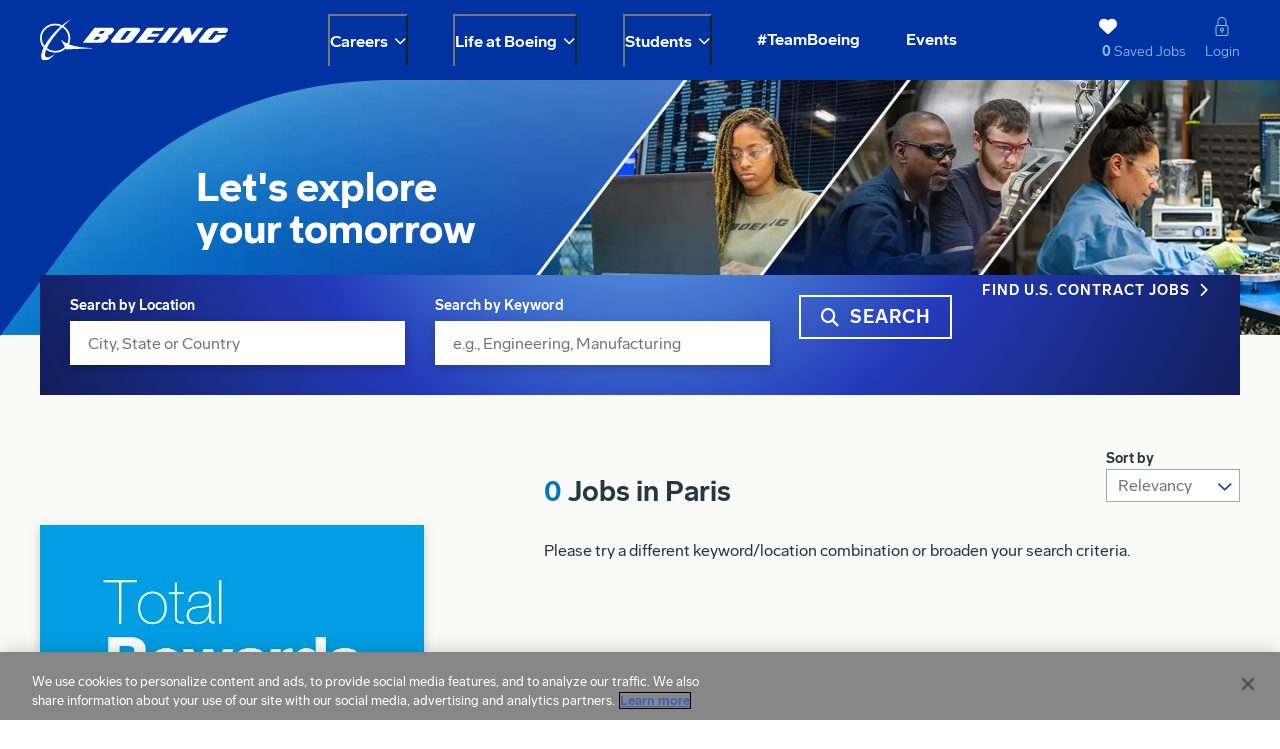

--- FILE ---
content_type: text/html; charset=utf-8
request_url: https://jobs.boeing.com/module/postmodule
body_size: 366
content:


    <div class="recently-viewed-job-list" data-recently-viewed-jobs="false" data-company-site-id="58479" data-ajax-url="//jobs.boeing.com/module/postmodule" data-module-name="Job List Tabs - Saved Job List" data-module-type="RecentlyViewedJobList" data-selector-name="recentlyviewedjoblist" data-content-type="UserSelected">
            <div class="recently-viewed-job-list__no-jobs-msg-container">
                <p class="recently-viewed-job-list__no-jobs-msg">No saved jobs.</p>
                <a class="recently-viewed-job-list__view-all-jobs-link" href="/search-jobs" data-custom-event="true" data-custom-category="Custom Event" data-custom-label="View all of our available opportunities">View all of our available opportunities</a>
            </div>
    </div>


--- FILE ---
content_type: application/x-javascript
request_url: https://tbcdn.talentbrew.com/company/185/js/58479-GST.min.js
body_size: 5835
content:
(function(){function r(){return $("#search-filters input, #search-filters select, #search-filters button").first()}function h(n){n.key!=="Tab"&&n.keyCode!==9||n.shiftKey||setTimeout(function(){r().trigger("focus")},0)}function c(n){n.key!=="Tab"&&n.keyCode!==9||n.shiftKey||setTimeout(function(){r().trigger("focus")},0)}function l(n){if((n.key==="Tab"||n.keyCode===9)&&n.shiftKey)setTimeout(function(){$("#filter-close-toggle").trigger("focus")},0);else return}function a(){var n=$("#filter-distance-radius");$("#filter-slideout-toggle").on("keydown",h);$("#filter-close-toggle").on("keydown",c);r().on("keydown",l)}function g(){$("#filter-slideout-toggle").off("keydown",h);$("#filter-close-toggle").off("keydown",c);r().off("keydown",l)}function nt(){$(document).ajaxStop(function(){a()})}function tt(n){document.cookie=n+"=; expires=Thu, 01 Jan 1970 00:00:00 UTC"}function v(){t.end.matches?setTimeout(function(){a()},0):(g(),tt("searchFilterOpen"))}function u(n){var t=n.length?n:$(document),i=t.find('.xpandable-toggle[aria-expanded="true"]');i.attr("aria-expanded","false")}function it(n){var t=$("#"+$(this).attr("aria-controls"));$(this).attr("aria-expanded")==="false"?(u($(this).closest(".xpandable")),$(this).attr("aria-expanded","true")):$(this).attr("aria-expanded","false");n.stopPropagation()}function rt(n){$(n.target).hasClass("xpandable-toggle")||$(n.target).parents(".xpandable-toggle").length||u($(n.target).closest(".xpandable"))}function ut(n){n.keyCode==27&&u($(".header-nav"))}function y(){$(".xpandable-toggle").on("click",it);$(document).on("click",rt);$(document).on("keydown",ut)}function ft(){$("#ats-description").length&&$("#ats-description").removeClass("show-less")}function p(){var i=$(".js-watch"),n=$(window).scrollTop(),t=n+$(window).height();i.length&&$.each(i,function(i,r){var e=$(r).attr("data-in-view")===undefined?25:$(r).attr("data-in-view"),u=$(r).offset().top+$(r).height()*(e/100),f=u+$(r).height();u>n&&u<t||f>n&&f<t||u<n&&f>t?$(r).addClass("in-view"):$(r).hasClass("js-watch-once")||$(r).removeClass("in-view")})}function k(){function u(r,u,o){var l=r.parentNode.querySelectorAll(f),s;r.classList.contains(t)||(l.forEach(function(n){n.classList.remove(t);n.nextElementSibling.classList.remove(i);n.nextElementSibling.removeAttribute("tabindex");n.hasAttribute("aria-expanded")&&n.setAttribute("aria-expanded","false");r.hasAttribute("aria-expanded")&&(r.setAttribute("aria-expanded","true"),r.scrollIntoView());n.hasAttribute("aria-selected")&&(r.focus(),r.removeAttribute("tabindex"),n.setAttribute("aria-selected","false"),n.setAttribute("tabindex","-1"),n.classList.remove(t),n.nextElementSibling.classList.remove(i),n.nextElementSibling.removeAttribute("tabindex"),r.setAttribute("aria-selected","true"),r.nextElementSibling.setAttribute("tabindex",-1))}),r.classList.add(t),r.nextElementSibling.classList.add(i),s=r.parentNode.dataset.tabCallback,s!==undefined&&(contentTarget=r.nextElementSibling.getAttribute("id"),c(contentTarget,s)));var a=r.parentNode.getAttribute(n),v=r.parentNode.getAttribute(y),h=r.nextElementSibling.getAttribute("id"),p=document.getElementById(h);v===null&&history.replaceState(null,null,"#"+h);a!==null&&(r.parentNode.setAttribute(n,o),r.parentNode.setAttribute(e,""))}function h(){s.forEach(function(f,s){var h=f.querySelectorAll(l),y=f.querySelectorAll(a),w=f.getAttribute(p),nt=f.getAttribute(n),c=s+1,b=f.parentNode.classList.contains("talent-network-form-tabs__main-content"),g,v;if(f.setAttribute("id","tab-accordion-"+c),nt===null&&f.setAttribute(n,"1"),o.indexOf("tab-panel")>-1){var k=o.split(/-/g).slice(2),d=parseInt(k[0]),tt=k[1];c===d&&(g=document.getElementById("tab-accordion-"+d.toString()),f.hasAttribute(e)||g.setAttribute(n,tt))}v=f.getAttribute(n);y.forEach(function(n,t){var i=t+1;b?n.setAttribute("id","tab-panel-"+(i===1?"talent-network":"job-alerts")):n.setAttribute("id","tab-panel-"+c+"-"+i)});h.forEach(function(n,r){var f=r+1;Number(f)===Number(v)&&(n.classList.add(t),n.nextElementSibling.classList.add(i),n.nextElementSibling.setAttribute("tabindex",-1));b?(n.setAttribute("id","tab-button-"+(f===1?"talent-network":"job-alerts")),n.setAttribute("aria-controls","tab-panel-"+(f===1?"talent-network":"job-alerts"))):(n.setAttribute("id","tab-button-"+c+"-"+f),n.setAttribute("aria-controls","tab-panel-"+c+"-"+f));n.setAttribute("data-button-count",f);n.addEventListener("click",function(n){var t=r+1;u(this,n.currentTarget,t)});n.addEventListener("keydown",function(n){var i,r,t;this.hasAttribute("aria-selected")&&(i=Array.prototype.indexOf.call(h,n.currentTarget),w!==null?(t=n.which===38?i-1:n.which===40?i+1:n.which===39?"right":null,t!==null&&(t==="right"?document.getElementById(n.currentTarget.id).nextElementSibling.focus():h[t]?u(h[t],n.currentTarget,h[t].getAttribute("data-button-count")):void 0)):(r=document.getElementsByTagName("html")[0],t=r.getAttribute("dir")==="rtl"?n.which===39?i-1:n.which===37?i+1:n.which===40?"down":null:n.which===37?i-1:n.which===39?i+1:n.which===40?"down":null,t!==null&&(t==="down"?document.getElementById(n.currentTarget.id).nextElementSibling.focus():h[t]?u(h[t],n.currentTarget,h[t].getAttribute("data-button-count")):void 0)))})});r[s].matches?(f.setAttribute("role","tablist"),w!==null&&f.setAttribute("aria-orientation","vertical"),h.forEach(function(n,t){var i=t+1;n.setAttribute("aria-selected","false");n.setAttribute("role","tab");n.setAttribute("tabindex",-1);n.removeAttribute("aria-expanded");Number(i)===Number(v)&&(n.setAttribute("aria-selected","true"),n.removeAttribute("tabindex"))}),y.forEach(function(n,t){var i=t+1;n.setAttribute("role","tabpanel");b?n.setAttribute("aria-labelledby","tab-button-"+(i===1?"talent-network":"job-alerts")):n.setAttribute("aria-labelledby","tab-button-"+c+"-"+i)})):(f.removeAttribute("role"),w!==null&&f.removeAttribute("aria-orientation"),h.forEach(function(n,t){var i=t+1;n.setAttribute("aria-expanded","false");n.removeAttribute("aria-selected");n.removeAttribute("role");n.removeAttribute("tabindex");Number(i)===Number(v)&&n.setAttribute("aria-expanded","true")}),y.forEach(function(n){n.removeAttribute("role");n.removeAttribute("tabindex");n.removeAttribute("aria-labelledby")}))})}function c(n,t){t!==null&&window[t](n)}console.log("%c TabCordion v1.8 in use. ","background: #6e00ee; color: #fff");var f=".active",l=".tab-accordion__button",a=".tab-accordion__panel",t=f.replace(".",""),i="expanded",n="data-tab-active",e="data-tab-active-changed",v="data-tab-breakpoint",y="data-tab-disable-url",p="data-tab-vertical",w=document.querySelectorAll(".tab-accordion[data-tab-callback]"),o=window.location.hash.substr(1),s=document.querySelectorAll(".tab-accordion"),r=[];s.forEach(function(n){var t=n.getAttribute(v);r.push(window.matchMedia(t))});r.forEach(function(n){n.addListener(h)});h();w.forEach(function(n){var t=n.dataset.tabCallback,r=n.querySelectorAll("."+i);r.forEach(function(n){contentTarget=n.getAttribute("id");c(contentTarget,t)})})}function d(){var t=document.querySelectorAll(':not(.tab-accordion) > [role="tab"]'),i=document.querySelector('[role="tablist"]:not(.tab-accordion)'),n;t.forEach(function(n){n.addEventListener("click",et)});n=0;i&&i.addEventListener("keydown",function(i){(i.key==="ArrowRight"||i.key==="ArrowLeft")&&(t[n].setAttribute("tabindex",-1),i.key==="ArrowRight"?(n++,n>=t.length&&(n=0)):i.key==="ArrowLeft"&&(n--,n<0&&(n=t.length-1)),t[n].setAttribute("tabindex",0),t[n].focus())})}function et(n){var t=n.target,i=t.parentNode,r=i.parentNode;i.querySelectorAll('[aria-selected="true"]').forEach(function(n){n.setAttribute("aria-selected",!1)});t.setAttribute("aria-selected",!0);r.parentNode.querySelectorAll('[role="tabpanel"]').forEach(function(n){n.classList.add("hidden")});r.parentNode.querySelector("#"+t.getAttribute("aria-controls")).classList.remove("hidden")}var t={end:window.matchMedia("(max-width: 799px)")},f,w,n,e,i,o,b,s;if($("#search-results").length==1&&window.APP.MODELS.FilterSlideOut.create({breakpoint:800,animationSpeed:200,pageWrapId:"page",filterType:"search",openToggle:"Filter",closeToggle:"Apply Filters"}),$("#search-results").length==1&&(t.end.matches&&nt(),t.end.addEventListener?t.end.addEventListener("change",v):t.end.addListener(v)),$("body#benefits").length===0&&y(),$("#job-description__read-more-btn").length)$("#job-description__read-more-btn").on("click",ft);if($(document).ready(function(){$("#talent-network").length&&$(":target").length&&$(":target").attr("id")==="tab-panel-job-alerts"&&($("#tab-button-job-alerts").trigger("click"),$("#tab-button-job-alerts").trigger("blur"),$(window).scrollTop(0))}),f=$(".js-hub-back-to-button"),f.length)$(f).on("click",function(n){n.preventDefault();var t="#"+$(this).attr("data-hub-id");$(t+" .js-hub-filter-form").length?$(t+" .js-hub-filter-form select").first().focus():console.error("CI Error - HUB: No form to go back to")});p();$(window).on("scroll resize",function(){clearTimeout(w);w=setTimeout(function(){p()},250)});if(n=!1,"maxTouchPoints"in navigator?n=navigator.maxTouchPoints>0:"msMaxTouchPoints"in navigator?n=navigator.msMaxTouchPoints>0:(i=(e=matchMedia)===null||e===void 0?void 0:e("(pointer:coarse)"),(i===null||i===void 0?void 0:i.media)==="(pointer:coarse)"?n=!!i.matches:"orientation"in window?n=!0:(o=navigator.userAgent,n=/\b(BlackBerry|webOS|iPhone|IEMobile)\b/i.test(o)||/\b(Android|Windows Phone|iPad|iPod)\b/i.test(o))),n&&document.getElementById("page").classList.add("touch-screen"),$(".image-carousel__slick").length){b=$(".image-carousel__pagination");s=$(".image-carousel__slick");s.on("init reInit afterChange",function(n,t,i){if(t.$dots){var r=(i?i:0)+1;b.text(r+" / "+t.$dots[0].children.length)}});s.slick({infinite:!0,centerMode:!0,dots:!0,slidesToScroll:1,centerPadding:"22.7%",autoplay:!0,autoplaySpeed:2e3,adaptiveHeight:!0,responsive:[{breakpoint:768,settings:{centerPadding:"8.6%"}},]})}
/*!
      Radancy Component Library: TabCordion
      Contributor(s):
      Michael "Spell" Spellacy, Email: michael.spellacy@radancy.com, Twitter: @spellacy, GitHub: michaelspellacy
      Andrew Hill, Email: andrew.hill@radancy.com
      Dependencies: None
    */
$("body#benefits").length===0&&k();window.addEventListener("DOMContentLoaded",function(){$('[role="tablist"]:not(.tab-accordion)').length>0&&d()});$(document).on("PostModuleCallFinished",function(n,t){t==="Benefits Tabs - Personalized Content"&&$(document).ready(function(){if(y(),d(),k(),$(".benefits-tabs__tab-btn").length&&$("#benefits-tabs__tablist-toggle").length){var t=$('.benefits-tabs__tab-btn[aria-selected="true"]').first().text(),i=$(".benefits-tabs__tab-btn"),n=$("#benefits-tabs__tablist-toggle");n.text()!==t&&n.text(t);i.on("click",function(t){var i=$(t.target).text();n.text(i);n.attr("aria-expanded","false")})}})});if($("body#faq").length){$("#faq_faq-toggle_s1_q1").on("click",function(){APP.MODELS.GoogleBot.sendCustomDimensions("FAQ - Arrow Expand","Click","What is your application process","event")});$("#faq_faq-toggle_s1_q2").on("click",function(){APP.MODELS.GoogleBot.sendCustomDimensions("FAQ - Arrow Expand","Click","How should I prepare for my interview","event")});$("#faq_faq-toggle_s1_q3").on("click",function(){APP.MODELS.GoogleBot.sendCustomDimensions("FAQ - Arrow Expand","Click","Can I apply for more than one job","event")});$("#faq_faq-toggle_s1_q4").on("click",function(){APP.MODELS.GoogleBot.sendCustomDimensions("FAQ - Arrow Expand","Click","How do I check application status","event")});$("#faq_faq-toggle_s1_q5").on("click",function(){APP.MODELS.GoogleBot.sendCustomDimensions("FAQ - Arrow Expand","Click","Can I update my application","event")});$("#faq_faq-toggle_s1_q6").on("click",function(){APP.MODELS.GoogleBot.sendCustomDimensions("FAQ - Arrow Expand","Click","How can I keep up to date","event")});$("#faq_faq-toggle_s2_q1").on("click",function(){APP.MODELS.GoogleBot.sendCustomDimensions("FAQ - Arrow Expand","Click","Why join Boeing","event")});$("#faq_faq-toggle_s2_q2").on("click",function(){APP.MODELS.GoogleBot.sendCustomDimensions("FAQ - Arrow Expand","Click","What opportunities do you offer for veterans","event")});$("#faq_faq-toggle_s2_q3").on("click",function(){APP.MODELS.GoogleBot.sendCustomDimensions("FAQ - Arrow Expand","Click","Do you offer internships","event")});$("#faq_faq-toggle_s2_q4").on("click",function(){APP.MODELS.GoogleBot.sendCustomDimensions("FAQ - Arrow Expand","Click","Do you offer flexible work","event")});$("#faq_faq-toggle_s2_q5").on("click",function(){APP.MODELS.GoogleBot.sendCustomDimensions("FAQ - Arrow Expand","Click","Do you have a diverse workplace","event")});$("#faq_faq-toggle_s2_q6").on("click",function(){APP.MODELS.GoogleBot.sendCustomDimensions("FAQ - Arrow Expand","Click","How are you keeping workspaces safe","event")});$("#faq_faq-toggle_s2_q7").on("click",function(){APP.MODELS.GoogleBot.sendCustomDimensions("FAQ - Arrow Expand","Click","Where are you hiring within the U.S.","event")});$("#faq_faq-toggle_s2_q8").on("click",function(){APP.MODELS.GoogleBot.sendCustomDimensions("FAQ - Arrow Expand","Click","Where are you hiring globally","event")});$("#faq_faq-toggle_s3_q1").on("click",function(){APP.MODELS.GoogleBot.sendCustomDimensions("FAQ - Arrow Expand","Click","Where can I learn more about benefits","event")});$("#faq_faq-toggle_s3_q2").on("click",function(){APP.MODELS.GoogleBot.sendCustomDimensions("FAQ - Arrow Expand","Click","Do you offer competitive compensation","event")});$("#faq_faq-toggle_s3_q3").on("click",function(){APP.MODELS.GoogleBot.sendCustomDimensions("FAQ - Arrow Expand","Click","Do you pay for relocation?","event")});$("#faq_faq-toggle_s4_q1").on("click",function(){APP.MODELS.GoogleBot.sendCustomDimensions("FAQ - Arrow Expand","Click","Where can I find info about hiring and recruitment events","event")})}if($("body#veterans").length){$("#veterans_faq-toggle_s1_q1").on("click",function(){APP.MODELS.GoogleBot.sendCustomDimensions("FAQ - Arrow Expand","Click","Where can I learn about veteran resources","event")});$("#veterans_faq-toggle_s1_q2").on("click",function(){APP.MODELS.GoogleBot.sendCustomDimensions("FAQ - Arrow Expand","Click","Do you participate in SkillBridge","event")});$("#veterans_faq-toggle_s1_q3").on("click",function(){APP.MODELS.GoogleBot.sendCustomDimensions("FAQ - Arrow Expand","Click","How can I keep up to date","event")});$("#veterans_faq-toggle_s1_q4").on("click",function(){APP.MODELS.GoogleBot.sendCustomDimensions("FAQ - Arrow Expand","Click","Does Boeing pay for relocation","event")})}if($("body#alp").length){$("#alp_faq-toggle_s1_q1").on("click",function(){APP.MODELS.GoogleBot.sendCustomDimensions("FAQ - Arrow Expand","Click","What is the program","event")});$("#alp_faq-toggle_s1_q2").on("click",function(){APP.MODELS.GoogleBot.sendCustomDimensions("FAQ - Arrow Expand","Click","What are some of the benefits","event")});$("#alp_faq-toggle_s1_q3").on("click",function(){APP.MODELS.GoogleBot.sendCustomDimensions("FAQ - Arrow Expand","Click","Who is eligible for the program","event")});$("#alp_faq-toggle_s1_q4").on("click",function(){APP.MODELS.GoogleBot.sendCustomDimensions("FAQ - Arrow Expand","Click","Why did Boeing select these schools","event")});$("#alp_faq-toggle_s1_q5").on("click",function(){APP.MODELS.GoogleBot.sendCustomDimensions("FAQ - Arrow Expand","Click","What engineering disciplines are eligible","event")});$("#alp_faq-toggle_s1_q6").on("click",function(){APP.MODELS.GoogleBot.sendCustomDimensions("FAQ - Arrow Expand","Click","Will those selected have opportunities to work","event")});$("#alp_faq-toggle_s1_q7").on("click",function(){APP.MODELS.GoogleBot.sendCustomDimensions("FAQ - Arrow Expand","Click","What are the goals of the program","event")});$("#alp_faq-toggle_s1_q8").on("click",function(){APP.MODELS.GoogleBot.sendCustomDimensions("FAQ - Arrow Expand","Click","What are some of the experiences","event")});$("#alp_faq-toggle_s1_q9").on("click",function(){APP.MODELS.GoogleBot.sendCustomDimensions("FAQ - Arrow Expand","Click","What commitments are required","event")});$("#alp_faq-toggle_s1_q10").on("click",function(){APP.MODELS.GoogleBot.sendCustomDimensions("FAQ - Arrow Expand","Click","What happens if I have to leave","event")});$("#alp_faq-toggle_s1_q11").on("click",function(){APP.MODELS.GoogleBot.sendCustomDimensions("FAQ - Arrow Expand","Click","Will participants be Boeing employees","event")});$("#alp_faq-toggle_s1_q12").on("click",function(){APP.MODELS.GoogleBot.sendCustomDimensions("FAQ - Arrow Expand","Click","Will those selected be compensated","event")});$("#alp_faq-toggle_s1_q13").on("click",function(){APP.MODELS.GoogleBot.sendCustomDimensions("FAQ - Arrow Expand","Click","Will the program be expanded","event")});$("#alp_faq-toggle_s1_q14").on("click",function(){APP.MODELS.GoogleBot.sendCustomDimensions("FAQ - Arrow Expand","Click","Where will these positions be located","event")});$("#alp_faq-toggle_s1_q15").on("click",function(){APP.MODELS.GoogleBot.sendCustomDimensions("FAQ - Arrow Expand","Click","Is relocation assistance available","event")});$("#alp_faq-toggle_s1_q16").on("click",function(){APP.MODELS.GoogleBot.sendCustomDimensions("FAQ - Arrow Expand","Click","Will the program be focused on on-site work","event")})}if($("body#internships").length){$("#internships .image-carousel .slick-arrow").on("click",function(){APP.MODELS.GoogleBot.sendCustomDimensions("Custom Event","Click","#BoeingIntern Experience carousel arrow","event")});$("#internships .image-carousel .slick-autoplay-toggle-button").on("click",function(){APP.MODELS.GoogleBot.sendCustomDimensions("Custom Event","Click","#BoeingIntern Experience carousel pause/play","event")})}if($("body#entry-level").length){$("#entry-level .image-carousel .slick-arrow").on("click",function(){APP.MODELS.GoogleBot.sendCustomDimensions("Custom Event","Click","Entry-Level Experience carousel arrow","event")});$("#entry-level .image-carousel .slick-autoplay-toggle-button").on("click",function(){APP.MODELS.GoogleBot.sendCustomDimensions("Custom Event","Click","Entry-Level Experience carousel pause/play","event")})}if($("button.full-width-video__video-btn").length)$("button.full-width-video__video-btn").on("click",function(){var n=$("button.full-width-video__video-btn").attr("data-custom-label");APP.MODELS.GoogleBot.sendCustomDimensions("Custom Event","Custom Video Play",n,"event")})})();window.addEventListener("load",function(){var n=document.getElementById("maintenance-close");n&&n.addEventListener("click",function(n){n.target.parentNode.remove()})}),function(){function n(){return(cookieConsentCookie=getCookie("CookieConsent"),typeof cookieConsentCookie!="undefined"&&cookieConsentCookie!=null&&cookieConsentCookie.includes("3"))?!0:!1}$(function(){n()&&window.clarity&&window.clarity("consent")})}();(()=>{let n="";const t=5;$(function(){if($('.data-form[data-form-type="Job Alert"]').length){$('.data-form[data-form-type="Job Alert"] input[name="EmailAddress"]').on("blur",function(){n=$(this).val().toLowerCase();n.length&&jaSubmitTimeCheck()});$(document).ajaxComplete(function(n,t){if(t.responseText!="done")try{JSON.parse(t.responseText).HasError==!1&&setJASessionStorage()}catch(i){}})}});setJASessionStorage=()=>{let t=`${btoa(n)}|${(new Date).getTime()}`;sessionStorage.setItem("boja",t)};getJASessionStorate=()=>sessionStorage.getItem("boja");jaSubmitTimeCheck=()=>{let i=getJASessionStorate();if(i!=null){let r=atob(i.split("|")[0]),u=Number(i.split("|")[1]);const f=((new Date).getTime()-u)/6e4;$("#limit-error").remove();n.toLowerCase()==r&&t>=f&&($('.data-form[data-form-type="Job Alert"] span[data-valmsg-for="EmailAddress"]').append('<span id="limit-error" class="field-validation-error">Please wait 5 min to submit again<\/span>'),$('.data-form[data-form-type="Job Alert"] input[name="EmailAddress"]').val(""))}}})();
/*!
  Radancy Component Library: Accordion
  Contributor(s):
  Michael "Spell" Spellacy
*/
(()=>{"use strict";const n=(n,t)=>{const i=document.getElementById("component-library-language-pack");if(i)i.addEventListener("load",t);else{const i=document.createElement("script");i.setAttribute("src",n);i.setAttribute("id","component-library-language-pack");i.addEventListener("load",t);document.head.appendChild(i)}},t=()=>{n("https://services.tmpwebeng.com/component-library/language-pack.js",()=>{console.log("%c Accordion v2.8 in use. ","background: #6e00ee; color: #fff");const i="accordion__close",s=`.${i}`,r="accordion__arrow",n=`.${"accordion__toggle"}`,h=".accordion__toggle-all",c="accordion__heading",l=".accordion__panel",t="data-active",a="data-open",v="data-overlay",u="data-close",y="data-disable-anchor",f="data-fixed-height",e="data-remove-arrow",p=document.querySelectorAll(".accordion"),w=location.hash.slice(1),b=window.accordionCloseButtonLabel;p.forEach((o,p)=>{o.setAttribute("id",`accordion-${p+1}`);const g=o.querySelectorAll(n),nt=o.querySelectorAll(l);let d=null;const k=o.querySelector(h);if(g.forEach(n=>{const i=n.getAttribute("id");if(n.setAttribute("aria-controls",`accordion-${i}`),n.setAttribute("aria-expanded","false"),!o.hasAttribute(e)){const t=document.createElement("span");t.setAttribute("aria-hidden","true");t.classList.add(r);n.append(t)}n.addEventListener("click",()=>{const r=n.getAttribute("aria-expanded")==="true";document.querySelectorAll(".accordion__toggle").forEach(n=>{n.setAttribute("aria-expanded","false")});n.setAttribute("aria-expanded",r?"false":"true");o.setAttribute(t,"");k&&k.setAttribute("aria-pressed","false");o.hasAttribute(u)&&n.nextElementSibling.querySelector(s).focus();o.hasAttribute(y)||history.pushState(null,null,`#${i}`)});(i===w||!d&&n.hasAttribute(a))&&(o.setAttribute(t,""),d=n)}),d&&d.setAttribute("aria-expanded","true"),k){if(k.setAttribute("aria-pressed","false"),!o.hasAttribute(e)){const n=document.createElement("span");n.setAttribute("aria-hidden","true");n.classList.add(r);k.append(n)}k.addEventListener("click",function(){const n=this.getAttribute("aria-pressed");this.setAttribute("aria-pressed",n==="true"?"false":"true");g.forEach(t=>{t.setAttribute("aria-expanded",n==="true"?"false":"true")})})}nt.forEach(r=>{const e=r.previousElementSibling;let s;if(s=e.classList.contains(c)?e.querySelector(n).getAttribute("id"):e.getAttribute("id"),r.setAttribute("id",`accordion-${s}`),(o.hasAttribute(f)||o.hasAttribute(v))&&(r.setAttribute("role","region"),r.setAttribute("aria-labelledby",s)),o.hasAttribute(f)&&r.setAttribute("tabindex","0"),o.hasAttribute(u)){const n=document.createElement("button");n.setAttribute("aria-label",b);n.classList.add(i);n.addEventListener("click",()=>{const n=r.previousElementSibling;o.removeAttribute(t);n.setAttribute("aria-expanded","false");n.focus()});r.prepend(n)}})});const o=Array.from(document.querySelectorAll(n)).map(n=>n.id);o.forEach((n,t)=>{o.indexOf(n,t+1)!==-1&&console.warn(`%c Warning: Duplicate Accordion ID found: #${n}. Accordions must have unique ID values.`,"background: #ff0000; color: #fff")})})};t()})()